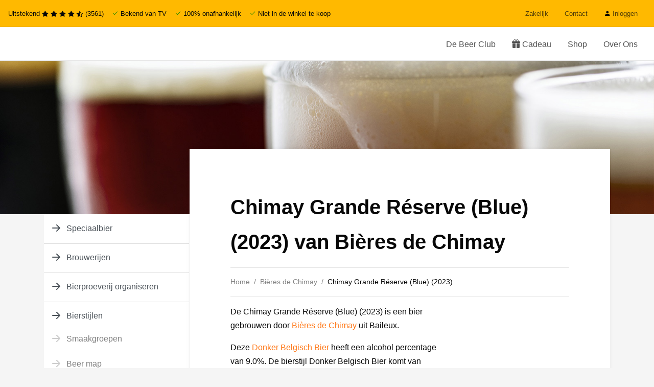

--- FILE ---
content_type: text/html;charset=utf-8
request_url: https://www.beerinabox.nl/speciaalbier/bieres-de-chimay-chimay-grande-reserve-blue-2023
body_size: 14288
content:
<!DOCTYPE html> 
<html lang="nl" class="no-js">
<head>
   
  <meta http-equiv="content-type" content="text/html;charset=UTF-8" />
  <meta name="viewport" content="width=device-width, user-scalable=no, initial-scale=1" />
  <title>Chimay Grande Réserve (Blue) (2023) van Bières de Chimay</title>
  <meta name="description" content="Alles over het speciaal bier Chimay Grande Réserve (Blue) (2023) van Bières de Chimay bij Beer in a Box" />
  <meta name="keywords" content="" />
  <meta name="MobileOptimized" content="320">
  <meta name="HandheldFriendly" content="true">
  <meta name="google-site-verification" content="2MuoBvrAVpW_77AJopngV_OwzW4D-L3EvoPCma8XRW4" />
  <meta name="facebook-domain-verification" content="wkw1msdvdnsvj50hsj61qgt20dqo7z" />
  <meta name="tradetracker-site-verification" content="02bedf5280ba0b2462dbe5b0058fbc6b615bb536" />
	 

  <!-- Google Tag Manager -->
  <script> 
		(function(w, d, s, l, i) {
			w[l] = w[l] || [];
			w[l].push({
				'gtm.start': new Date().getTime(),
				event: 'gtm.js'
			});
			var f = d.getElementsByTagName(s)[0],
				j = d.createElement(s),
				dl = l != 'dataLayer' ? '&l=' + l : '';
			j.async = true;
			j.src =
				'https://www.googletagmanager.com/gtm.js?id=' + i + dl;
			f.parentNode.insertBefore(j, f);
		})(window, document, 'script', 'dataLayer', 'GTM-P77MXB');
</script>
	<!-- End Google Tag Manager -->


      <link rel="preload" href="//s3.eu-central-1.wasabisys.com/eu-central-1-bcbd5f64e6fe46b39a57b8a4ec687397/assets/files/favicon.ico?_=ea17582a9203fe3470ad0379037317f8" as="image">
      <link rel="shortcut icon" href="//s3.eu-central-1.wasabisys.com/eu-central-1-bcbd5f64e6fe46b39a57b8a4ec687397/assets/files/favicon.ico?_=ea17582a9203fe3470ad0379037317f8">
      <link rel="icon" type="image/x-icon" href="//s3.eu-central-1.wasabisys.com/eu-central-1-bcbd5f64e6fe46b39a57b8a4ec687397/assets/files/favicon.ico?_=ea17582a9203fe3470ad0379037317f8">
      <link rel="apple-touch-icon" sizes="57x57" href="//s3.eu-central-1.wasabisys.com/eu-central-1-bcbd5f64e6fe46b39a57b8a4ec687397/assets/files/biab-apple-icon-57x57.png?_=6ac6cbc20a52a199cf60d44eb8cee171">
      <link rel="apple-touch-icon" sizes="60x60" href="//s3.eu-central-1.wasabisys.com/eu-central-1-bcbd5f64e6fe46b39a57b8a4ec687397/assets/files/biab-apple-icon-60x60.png?_=732a1828ae9036ba0d285eb40643f090">
      <link rel="apple-touch-icon" sizes="72x72" href="//s3.eu-central-1.wasabisys.com/eu-central-1-bcbd5f64e6fe46b39a57b8a4ec687397/assets/files/biab-apple-icon-72x72.png?_=5f178f53a373352f389ccfb1ef208f20">
      <link rel="apple-touch-icon" sizes="76x76" href="//s3.eu-central-1.wasabisys.com/eu-central-1-bcbd5f64e6fe46b39a57b8a4ec687397/assets/files/biab-apple-icon-76x76.png?_=b5bc7553cff6f816b5d9c8bca27c2eae">
      <link rel="apple-touch-icon" sizes="114x114" href="//s3.eu-central-1.wasabisys.com/eu-central-1-bcbd5f64e6fe46b39a57b8a4ec687397/assets/files/biab-apple-icon-114x114.png?_=b8a38fe247c2ba7abd404182a1d87ab6">
      <link rel="apple-touch-icon" sizes="120x120" href="//s3.eu-central-1.wasabisys.com/eu-central-1-bcbd5f64e6fe46b39a57b8a4ec687397/assets/files/biab-apple-icon-120x120.png?_=52c86f29743b85a91f43626c6851ca6e">
      <link rel="apple-touch-icon" sizes="144x144" href="//s3.eu-central-1.wasabisys.com/eu-central-1-bcbd5f64e6fe46b39a57b8a4ec687397/assets/files/biab-apple-icon-144x144.png?_=1cbe39ecdb71cee9c9fa1088611e1883">
      <link rel="apple-touch-icon" sizes="152x152" href="//s3.eu-central-1.wasabisys.com/eu-central-1-bcbd5f64e6fe46b39a57b8a4ec687397/assets/files/biab-apple-icon-152x152.png?_=e43deadb584c8b4f4ecf4b4f825feee9">
      <link rel="apple-touch-icon" sizes="180x180" href="//s3.eu-central-1.wasabisys.com/eu-central-1-bcbd5f64e6fe46b39a57b8a4ec687397/assets/files/biab-apple-icon-180x180.png?_=2586f7bec40f45fc8b5c895969d1a55b">
      <link rel="icon" type="image/png" sizes="192x192"  href="//s3.eu-central-1.wasabisys.com/eu-central-1-bcbd5f64e6fe46b39a57b8a4ec687397/assets/files/android-icon-192x192.png?_=4de47664ce326c360cab0646769d0c41">
      <link rel="icon" type="image/png" sizes="32x32" href="//s3.eu-central-1.wasabisys.com/eu-central-1-bcbd5f64e6fe46b39a57b8a4ec687397/assets/files/biab-favicon-32x32.png?_=055ebfd15855b3e794975f5c1a50d3d2">
      <link rel="icon" type="image/png" sizes="96x96" href="//s3.eu-central-1.wasabisys.com/eu-central-1-bcbd5f64e6fe46b39a57b8a4ec687397/assets/files/biab-favicon-96x96.png?_=17ed02e7a3ef865f264f90164c4361c8">
      <link rel="icon" type="image/png" sizes="16x16" href="//s3.eu-central-1.wasabisys.com/eu-central-1-bcbd5f64e6fe46b39a57b8a4ec687397/assets/files/biab-favicon-16x16.png?_=621fa70092d78d272f5d7e82701c3151">
      <link rel="mask-icon" href="//s3.eu-central-1.wasabisys.com/eu-central-1-bcbd5f64e6fe46b39a57b8a4ec687397/assets/files/safari-pinned-tab.svg?_=89aecf00908bee72276662ddec6b4e6c" color="#5bbad5">
      <link rel="manifest" href="//s3.eu-central-1.wasabisys.com/eu-central-1-bcbd5f64e6fe46b39a57b8a4ec687397/assets/files/manifest-2.json?_=ce420d74a1d078f4119d19392622c925">
      <meta name="msapplication-TileColor" content="#ffffff">
      <meta name="msapplication-TileImage" content="//s3.eu-central-1.wasabisys.com/eu-central-1-bcbd5f64e6fe46b39a57b8a4ec687397/assets/files/biab-ms-icon-144x144.png?_=1cbe39ecdb71cee9c9fa1088611e1883">
      <meta name="theme-color" content="#ffffff">

    
  
  <!--
  <link rel="icon" type="image/png" href="https://assets.beerinabox.nl/bcbd5f64e6fe46b39a57b8a4ec687397_assets/files/favicon.ico">
  <link rel="shortcut icon" type=image/png href="https://assets.beerinabox.nl/bcbd5f64e6fe46b39a57b8a4ec687397_assets/files/favicon.ico">
-->
  
  <link href='https://fonts.googleapis.com/css?family=Oswald' rel='stylesheet'>
                
  
<link rel="preconnect" href="https://fonts.googleapis.com">
<link rel="preconnect" href="https://fonts.gstatic.com" crossorigin>
<link href="https://fonts.googleapis.com/css2?family=Raleway:wght@200&display=swap" rel="stylesheet">
  
  <link rel="preload" href="https://use.typekit.net/aru5yfe.css" as="style" onload="this.onload=null;this.rel='stylesheet'">
<noscript><link rel="stylesheet" href="https://use.typekit.net/aru5yfe.css"></noscript>
  
  <link rel="preload" href="https://cdn.jsdelivr.net/npm/bootstrap-icons@1.4.0/font/bootstrap-icons.css" as="style" onload="this.onload=null;this.rel='stylesheet'">
<noscript><link rel="stylesheet" href="https://cdn.jsdelivr.net/npm/bootstrap-icons@1.4.0/font/bootstrap-icons.css"></noscript>

  
  
   <!-- biab-bettyblocks.css -->
  <link rel="stylesheet" href="//s3.eu-central-1.wasabisys.com/eu-central-1-bcbd5f64e6fe46b39a57b8a4ec687397/assets/01bb44fbf69d48a88c323c9434b9a314.css?_=b9d84018c0ec9a6a19054084fb3a57b5" />
  
  <!-- beerstyle.css -->
  <!-- <link rel="stylesheet" href="//s3.eu-central-1.wasabisys.com/eu-central-1-bcbd5f64e6fe46b39a57b8a4ec687397/assets/e306a5ba3c3c404eb802eebef60eeb83.css?_=efe5f51205b4e578ed3e71e085e3240e" /> -->
    <link rel="preload" href="https://assets.beerinabox.nl/bcbd5f64e6fe46b39a57b8a4ec687397_assets/e306a5ba3c3c404eb802eebef60eeb83.css" as="style" onload="this.onload=null;this.rel='stylesheet'">
<noscript><link rel="stylesheet" href="https://assets.beerinabox.nl/bcbd5f64e6fe46b39a57b8a4ec687397_assets/e306a5ba3c3c404eb802eebef60eeb83.css"></noscript>
  
  <!-- spinner.css -->
  <!-- <link rel="stylesheet" href="//s3.eu-central-1.wasabisys.com/eu-central-1-bcbd5f64e6fe46b39a57b8a4ec687397/assets/890795956a694759afcf04f3fe576140.css?_=49978da4c94d7bf2e896dc595a21161d" /> -->
   <link rel="preload" href="https://assets.beerinabox.nl/bcbd5f64e6fe46b39a57b8a4ec687397_assets/890795956a694759afcf04f3fe576140.css" as="style" onload="this.onload=null;this.rel='stylesheet'">
<noscript><link rel="stylesheet" href="https://assets.beerinabox.nl/bcbd5f64e6fe46b39a57b8a4ec687397_assets/890795956a694759afcf04f3fe576140.css"></noscript>
  
  <!-- new fonts 
  <link rel="preload" href="//s3.eu-central-1.wasabisys.com/eu-central-1-bcbd5f64e6fe46b39a57b8a4ec687397/assets/d6ababa4155347b09bb01be81dc19005.css?_=a86fb0381ff89a81686c1b763639283a" as="style" onload="this.onload=null;this.rel='stylesheet'">
<noscript><link rel="stylesheet" href="//s3.eu-central-1.wasabisys.com/eu-central-1-bcbd5f64e6fe46b39a57b8a4ec687397/assets/d6ababa4155347b09bb01be81dc19005.css?_=a86fb0381ff89a81686c1b763639283a"></noscript>
-->
  
  
  <!-- fa/packs/light.min.js -->
  	<script defer src="https://assets.beerinabox.nl/bcbd5f64e6fe46b39a57b8a4ec687397_assets/e2fc699784954d59bd16f0fc75e439d7.js"></script>
  <!-- fa/packs/regular.min.js -->
	<script defer src="https://assets.beerinabox.nl/bcbd5f64e6fe46b39a57b8a4ec687397_assets/34dae470ce8947019a2f58b9a54bf007.js"></script>
  <!-- fa/packs/solid.min.js -->
	<script defer src="https://assets.beerinabox.nl/bcbd5f64e6fe46b39a57b8a4ec687397_assets/20c4f088615b42e58662d73cff79ddc4.js"></script>
  <!-- fa/fontawesome.min.js -->
	<script defer src="https://assets.beerinabox.nl/bcbd5f64e6fe46b39a57b8a4ec687397_assets/7e9cbc962ad54a1fa964bfea16f8c34e.js"></script>
  
  <script defer src="//s3.eu-central-1.wasabisys.com/eu-central-1-bcbd5f64e6fe46b39a57b8a4ec687397/assets/6e0b9cb3d7c148ba9b8d4eeaecc34767.js?_=9a117257edc6a70c22d711b7bddc3041"></script>
  <link rel="stylesheet" href="//s3.eu-central-1.wasabisys.com/eu-central-1-bcbd5f64e6fe46b39a57b8a4ec687397/assets/d0231f17bc7d45438a562a5e0dadd6d6.css?_=6cfbb38e7a5510c2c708a61a73c6f5f2" />
  
  
  
  <!-- animate js -->
   <link rel="stylesheet" href="https://cdnjs.cloudflare.com/ajax/libs/animate.css/4.1.1/animate.min.css"
  />
  

  
  
  <!-- swipper css -->
  <!--<link rel="stylesheet" href="https://unpkg.com/swiper@6.4.11/swiper-bundle.min.css" />-->
  
  <!-- swipper js -->
  <!--<script src="https://cdnjs.cloudflare.com/ajax/libs/Swiper/6.4.11/swiper-bundle.min.js"></script>-->
  
<link rel="stylesheet" href="https://cdn.jsdelivr.net/npm/keen-slider@latest/keen-slider.min.css" />

  
  <!-- biab-2.min.js -->
   <script src="https://assets.beerinabox.nl/bcbd5f64e6fe46b39a57b8a4ec687397_assets/f6a8cf59938a4d459cad5890e9132b95.js"></script>
  <!-- subscription.js -->
  <script type="text/javascript" src="https://assets.beerinabox.nl/bcbd5f64e6fe46b39a57b8a4ec687397_assets/2238184a5e7148f0806ef3e033e9a4be.js"></script> 
<script type="application/ld+json">
  [

        {
      "@context": "http://schema.org/",
      "@type": "Organization",
      "url": "https://www.beerinabox.nl/",
      "name": "Beer in a Box",
      "legalName": "Beer in a Box BV",
      "description": "De leukste en grootste bier discovery club van Nederland",
      "logo": "https://cdn.shopify.com/s/files/1/0987/2080/files/small_logo_retina_200x@2x.png",
      "image": "https://assets.beerinabox.nl/bcbd5f64e6fe46b39a57b8a4ec687397_assets/files/uitpakfeestje-kopen.jpg",
      "contactPoint": {
        "@type": "ContactPoint",
        "contactType": "Customer service",
        "telephone": "072-0026206"
      },
      "address": {
        "@type": "PostalAddress",
        "streetAddress": "Kitmanstraat 12 ",
        "addressLocality": "Nederland",
        "postalCode": "1812PM Alkmaar ",
        "addressCountry": "NL"
      }
      ,
      "aggregateRating": {
          "@type": "AggregateRating",
          "bestRating": "5", 
          "worstRating": "1",
          "ratingValue": "4,7",
          "reviewCount": "2053",
          "url":"https://nl.trustpilot.com/review/www.beerinabox.nl"
      }
         
    },
    { 
      "@context": "http://schema.org", 
      "@type": "WebSite", 
      "url": "https://www.beerinabox.nl/", 
      "name": "Beer in a Box",
      "description": "Bij Beer in a Box bestel je de beste, nieuwste en lekkerste bieren van dit moment. Als een los bierpakket of bier abonnement voor jezelf of iemand anders.",
      "author": [
        {
          "@type": "Organization",
          "url": "https://www.beerinabox.nl/",
          "name": "Beer in a Box B.V.",
          "address": {
            "@type": "PostalAddress",
            "streetAddress": "Kitmanstraat 12",
            "addressLocality": "Alkmaar",
            "addressRegion": "NH",
            "postalCode": "1812 PM",
            "addressCountry": "NL"
          }
        }
      ]
    }
  ]
</script> 
</head>
<body class="">
  
    

<nav class="navbar navbar-stacked navbar-light d-md-none sticky-top">
    <button class="navbar-toggler nav-link mr-auto" type="button" data-toggle="collapse" data-target="#mobile-nav-sample-2" aria-controls="mobile-nav-sample-2" aria-expanded="false" aria-label="Toggle navigation">
        <span class="navbar-toggler-icon"></span> Menu
    </button>
    <a class="navbar-brand" href="/">Beer in a Box</a>
    <!--<div class="ml-auto">
        <a href="/bier/online-bestellen" class="btn btn-sm btn-primary">Bestellen</a>
    </div>-->

  
    <div class="collapse navbar-collapse" id="mobile-nav-sample-2">
            
       <ul class="navbar-nav">
            <li class="nav-item">
                <ul class="navbar-nav">
                   <li class="nav-item">
                        <a href="/" class="nav-link">Home</a>
                    </li>
                      <!--<li class="nav-item">
                        <a class="nav-link" href="/bier-adventskalender">
                          Bier Adventskalender 2025
                        </a>
                    </li>-->
                  <li class="nav-item">
                        <a href="/bier/bestellen/starten" class="nav-link">De Beer Club</a>
                    </li>
                   <li class="nav-item">
                        <a href="/bier/bestellen/start?cadeau=iemandanders" class="nav-link">
                           Cadeau</a>
                    </li>
                   <li class="nav-item">
                        <a href="https://shop.beerinabox.nl" class="nav-link">Shop</a>
                    </li>
                   <li class="nav-item">
                        <a href="/over-de-beer" class="nav-link">Over ons</a>
                    </li>
                  <li class="nav-item">
                        <a href="/relatiegeschenk" class="nav-link">Zakelijk / relatiegeschenken</a>
                    </li>
                   
                </ul>
            </li>
         <!--
         <li class="nav-item">
                <span class="nav-header">Cadeau</span>
                <ul class="navbar-nav">
                   
                  <li class="nav-item">
                        <a href="/bierpakket-cadeau" class="nav-link">Cadeau opties</a>
                    </li>
                   
                </ul>
            </li>
          <li class="nav-item">
                <span class="nav-header">Shop</span>
                <ul class="navbar-nav">
                   
                  <li class="nav-item">
                        <a href="https://shop.beerinabox.nl" class="nav-link">Losse producten</a>
                    </li>
                   
                </ul>
            </li>
          <li class="nav-item">
                <span class="nav-header">Overig</span>
                <ul class="navbar-nav">
                                 <!--<li class="nav-item">
                              <a href="/bier-adventskalender" class="nav-link">Adventskalender 2022</a>
                  </li>-->
         <!--
                  <li class="nav-item">
            <a href="/bier-aanbiedingen" class="nav-link">Bier aanbiedingen</a>
        </li>
                <li class="nav-item">
            <a href="/relatiegeschenk" class="nav-link">Zakelijk</a>
        </li>
        <li class="nav-item">
            <a href="/contact" class="nav-link">Contact</a>
        </li>
      <li class="nav-item">
        <a href="/bier/nieuw" class="nav-link">Brouwers</a>
      </li>
                   
                </ul>
            </li>   
-->
     
           
            <li class="nav-item">
              
                <form method="POST" action="/login">
                    <span class="nav-header mb-2">Inloggen</span>
                    <div class="form-group">
                        <label for="email" class="sr-only">Email</label>
                        <input type="text" name="email" class="form-control form-control-sm" id="email" placeholder="email">
                    </div>
                    <div class="form-group">
                        <label for="password" class="sr-only">Wachtwoord</label>
                        <input type="password" name="password" class="form-control form-control-sm" id="password" placeholder="Wachtwoord">
                        <small class="form-text text-right"><a href="/lost-password" class="text-muted" tabindex="-1">Wachtwoord vergeten?</a></small>
                    </div>
                    <div class="form-group">
                        <button type="submit" class="btn btn-sm btn-block btn-dark">Inloggen</button>
                        <small class="form-text text-right"><a href="/register" class="text-muted" tabindex="-1">Account aanmaken</a></small>

                    </div>
                </form>
              
            </li>
        </ul>
  </div>
</nav>

<!-- desktop menu -->
 <nav class="navbar navbar-expand navbar-light" style="background-color: #ffb900;">
	<div class="">
      <ul class="navbar-nav small d-flex">
      <li class="nav-item d-none d-md-block">Uitstekend 
        <i class="bi bi-star-fill"></i>
            <i class="bi bi-star-fill"></i>
            <i class="bi bi-star-fill"></i>
            <i class="bi bi-star-fill"></i>
            <i class="bi bi-star-half"></i> (3561)
		</li>
      <li class="nav-item pl-3"><i class="bi bi-check2" style="color: green;"></i> Bekend van TV</li>
       <li class="nav-item pl-3"><i class="bi bi-check2" style="color: green;"></i> 100% onafhankelijk</li>
       <li class="nav-item pl-3 d-none d-lg-block"><i class="bi bi-check2" style="color: green;"></i> Niet in de winkel te koop</li>       
   </ul>
   </div>
    <ul class="navbar-nav d-flex ml-auto">
        <li class="nav-item small d-none d-md-block">
            <a href="/relatiegeschenk" class="nav-link">Zakelijk</a>
        </li>
      <li class="nav-item small d-none d-md-block">
            <a href="/contact" class="nav-link">Contact</a>
        </li>
      
       <li class="nav-item small d-none d-md-block">
            <a href="/login" class="nav-link"><i class="bi bi-person-fill" style="color: #000;"></i> Inloggen</a>
        </li>
      
      

     
    </ul>
  </nav>

<nav class="navbar navbar-light navbar-expand-md d-none d-md-flex sticky-top">
  <a class="navbar-brand" href="/">Beer in a Box</a>
    <button class="navbar-toggler" type="button" data-toggle="collapse" data-target="#navbarSupportedContent" aria-controls="navbarSupportedContent" aria-expanded="false" aria-label="Toggle navigation">
        <span class="navbar-toggler-icon"></span>
    </button>
    <div class="collapse navbar-collapse" id="navbarSupportedContent">
        <ul class="navbar-nav ml-auto">
        <!--  <li class="nav-item">
              <a class="nav-link" href="/bier-adventskalender">
                Bier Adventskalender 2025
              </a>
          </li>-->
          <li class="nav-item">
            <a class="nav-link" href="/bier/bestellen/starten">De Beer Club</a>
          </li>
      
             <li class="nav-item">
            <a class="nav-link" href="/bier/bestellen/start?cadeau=iemandanders">
              <i class="bi bi-gift-fill"></i>
              Cadeau</a>
          </li> 
          
           <li class="nav-item">
              <a href="https://shop.beerinabox.nl" class="nav-link">Shop</a>
          </li>
          
          <li class="nav-item ml-auto">
            <a class="nav-link" href="/over-de-beer">Over Ons</a>
          </li> 
          
        </ul>
        
    </div>
</nav>


 

<section class="hero sample-hero-01">
    <div class="hero-background-wrapper hero-background-wrapper-small"></div>
    <div class="container"></div><!-- for negative margin bottom -->
    <style>
        .sample-hero-01 .hero-background-wrapper {
             background-image: url('//s3.eu-central-1.wasabisys.com/eu-central-1-bcbd5f64e6fe46b39a57b8a4ec687397/assets/files/bier-background.jpg?_=abdeb4ab7afb8c233ae90ca8b9808ba5');
        }
     
    </style>
</section> 

<section class="container-lg">
    <div class="row">
        <div class="d-none d-md-flex col-md-4 col-lg-3 justify-content-between pr-0">
            

        <aside class="content-sidebar pl-0 pr-0 pb-0 w-100">
          <nav role="navigation" style="position:sticky; top:32px; border-top-left-radius:8px; border-bottom-left-radius:8px; margin-right:-15px;" class="bg-white my-5">
                    <div class="list-group">
                       <a class="list-group-item list-group-item-action pl-2" href="/speciaalbier"> 
                            <svg width="32px" height="32px" viewBox="0 0 16 16" class="bi bi-arrow-right-short" fill="currentColor" xmlns="http://www.w3.org/2000/svg">
                                <path fill-rule="evenodd" d="M4 8a.5.5 0 0 1 .5-.5h5.793L8.146 5.354a.5.5 0 1 1 .708-.708l3 3a.5.5 0 0 1 0 .708l-3 3a.5.5 0 0 1-.708-.708L10.293 8.5H4.5A.5.5 0 0 1 4 8z"/>
                            </svg>
                            Speciaalbier
                        </a>
                      
                      <a class="list-group-item list-group-item-action pl-2" href="/brouwerij"> 
                            <svg width="32px" height="32px" viewBox="0 0 16 16" class="bi bi-arrow-right-short" fill="currentColor" xmlns="http://www.w3.org/2000/svg">
                                <path fill-rule="evenodd" d="M4 8a.5.5 0 0 1 .5-.5h5.793L8.146 5.354a.5.5 0 1 1 .708-.708l3 3a.5.5 0 0 1 0 .708l-3 3a.5.5 0 0 1-.708-.708L10.293 8.5H4.5A.5.5 0 0 1 4 8z"/>
                            </svg>
                            Brouwerijen
                        </a>
                       <a class="list-group-item list-group-item-action pl-2" style="border-bottom-right-radius:0;" href="/bierproeverij">
                            <svg width="32px" height="32px" viewBox="0 0 16 16" class="bi bi-arrow-right-short" fill="currentColor" xmlns="http://www.w3.org/2000/svg">
                                <path fill-rule="evenodd" d="M4 8a.5.5 0 0 1 .5-.5h5.793L8.146 5.354a.5.5 0 1 1 .708-.708l3 3a.5.5 0 0 1 0 .708l-3 3a.5.5 0 0 1-.708-.708L10.293 8.5H4.5A.5.5 0 0 1 4 8z"/>
                            </svg>
                            Bierproeverij organiseren
                        </a>
                           <a class="list-group-item list-group-item-action pl-2" style="border-bottom-right-radius:0;" href="/bierstijlen">
                            <svg width="32px" height="32px" viewBox="0 0 16 16" class="bi bi-arrow-right-short" fill="currentColor" xmlns="http://www.w3.org/2000/svg">
                                <path fill-rule="evenodd" d="M4 8a.5.5 0 0 1 .5-.5h5.793L8.146 5.354a.5.5 0 1 1 .708-.708l3 3a.5.5 0 0 1 0 .708l-3 3a.5.5 0 0 1-.708-.708L10.293 8.5H4.5A.5.5 0 0 1 4 8z"/>
                            </svg>
                            Bierstijlen
                        </a>
                     
                      
                      <div class="list-group">
                          <a class="list-group-item list-group-item-action pl-2" href="/smaken">
                              <svg width="32px" height="32px" viewBox="0 0 16 16" class="bi bi-arrow-right-short" fill="currentColor" xmlns="http://www.w3.org/2000/svg">
                                  <path fill-rule="evenodd" d="M4 8a.5.5 0 0 1 .5-.5h5.793L8.146 5.354a.5.5 0 1 1 .708-.708l3 3a.5.5 0 0 1 0 .708l-3 3a.5.5 0 0 1-.708-.708L10.293 8.5H4.5A.5.5 0 0 1 4 8z"/>
                              </svg>
                              Smaakgroepen
                          </a>
                          <a class="list-group-item list-group-item-action pl-2" style="border-bottom-right-radius:0;" href="/bierstijlen/beer-map">
                              <svg width="32px" height="32px" viewBox="0 0 16 16" class="bi bi-arrow-right-short" fill="currentColor" xmlns="http://www.w3.org/2000/svg">
                                  <path fill-rule="evenodd" d="M4 8a.5.5 0 0 1 .5-.5h5.793L8.146 5.354a.5.5 0 1 1 .708-.708l3 3a.5.5 0 0 1 0 .708l-3 3a.5.5 0 0 1-.708-.708L10.293 8.5H4.5A.5.5 0 0 1 4 8z"/>
                              </svg>
                              Beer map
                          </a>
                      </div>
                      
                       <a class="list-group-item list-group-item-action pl-2" style="border-bottom-right-radius:0;" href="/bier-glazen">
                            <svg width="32px" height="32px" viewBox="0 0 16 16" class="bi bi-arrow-right-short" fill="currentColor" xmlns="http://www.w3.org/2000/svg">
                                <path fill-rule="evenodd" d="M4 8a.5.5 0 0 1 .5-.5h5.793L8.146 5.354a.5.5 0 1 1 .708-.708l3 3a.5.5 0 0 1 0 .708l-3 3a.5.5 0 0 1-.708-.708L10.293 8.5H4.5A.5.5 0 0 1 4 8z"/>
                            </svg>
                            Bier glazen
                        </a>
                        <a class="list-group-item list-group-item-action pl-2 active"  href="/bier">
                            <svg width="32px" height="32px" viewBox="0 0 16 16" class="bi bi-arrow-right-short" fill="currentColor" xmlns="http://www.w3.org/2000/svg">
                                <path fill-rule="evenodd" d="M4 8a.5.5 0 0 1 .5-.5h5.793L8.146 5.354a.5.5 0 1 1 .708-.708l3 3a.5.5 0 0 1 0 .708l-3 3a.5.5 0 0 1-.708-.708L10.293 8.5H4.5A.5.5 0 0 1 4 8z"/>
                            </svg>
                            Bieren
                        </a>
          </div>
                </nav>
                        </aside>
 
          
      </div>
      
      <div class="col-md-8 col-lg-9 main">
        
        
               <nav class="navbar navbar-stacked navbar-light d-md-none">
              <button class="navbar-toggler nav-link mr-auto" type="button" data-toggle="collapse" data-target="#mobile-nav-sample-1" aria-controls="mobile-nav-sample-" aria-expanded="false" aria-label="Toggle navigation">
              <span class="navbar-toggler-icon"></span> Navigatie
              </button>
              <div class="collapse navbar-collapse" id="mobile-nav-sample-1">
              
              <div class="list-group">
                <a class="list-group-item list-group-item-action pl-2" href="/speciaalbier"> 
                            <svg width="32px" height="32px" viewBox="0 0 16 16" class="bi bi-arrow-right-short" fill="currentColor" xmlns="http://www.w3.org/2000/svg">
                                <path fill-rule="evenodd" d="M4 8a.5.5 0 0 1 .5-.5h5.793L8.146 5.354a.5.5 0 1 1 .708-.708l3 3a.5.5 0 0 1 0 .708l-3 3a.5.5 0 0 1-.708-.708L10.293 8.5H4.5A.5.5 0 0 1 4 8z"/>
                            </svg>
                            Speciaalbier
                        </a>
                
                   <a class="list-group-item list-group-item-action pl-2" href="/brouwerij"> 
                            <svg width="32px" height="32px" viewBox="0 0 16 16" class="bi bi-arrow-right-short" fill="currentColor" xmlns="http://www.w3.org/2000/svg">
                                <path fill-rule="evenodd" d="M4 8a.5.5 0 0 1 .5-.5h5.793L8.146 5.354a.5.5 0 1 1 .708-.708l3 3a.5.5 0 0 1 0 .708l-3 3a.5.5 0 0 1-.708-.708L10.293 8.5H4.5A.5.5 0 0 1 4 8z"/>
                            </svg>
                            Brouwerijen
                        </a>
                        <a class="list-group-item list-group-item-action pl-2" style="border-bottom-right-radius:0;" href="/bierproeverij">
                            <svg width="32px" height="32px" viewBox="0 0 16 16" class="bi bi-arrow-right-short" fill="currentColor" xmlns="http://www.w3.org/2000/svg">
                                <path fill-rule="evenodd" d="M4 8a.5.5 0 0 1 .5-.5h5.793L8.146 5.354a.5.5 0 1 1 .708-.708l3 3a.5.5 0 0 1 0 .708l-3 3a.5.5 0 0 1-.708-.708L10.293 8.5H4.5A.5.5 0 0 1 4 8z"/>
                            </svg>
                            Bierproeverij organiseren
                        </a>
                           <a class="list-group-item list-group-item-action pl-2" style="border-bottom-right-radius:0;" href="/bierstijlen">
                            <svg width="32px" height="32px" viewBox="0 0 16 16" class="bi bi-arrow-right-short" fill="currentColor" xmlns="http://www.w3.org/2000/svg">
                                <path fill-rule="evenodd" d="M4 8a.5.5 0 0 1 .5-.5h5.793L8.146 5.354a.5.5 0 1 1 .708-.708l3 3a.5.5 0 0 1 0 .708l-3 3a.5.5 0 0 1-.708-.708L10.293 8.5H4.5A.5.5 0 0 1 4 8z"/>
                            </svg>
                            Bierstijlen
                        </a>
                     
                      <div class="list-group">
                          <a class="list-group-item list-group-item-action pl-2" href="/smaken">
                              <svg width="32px" height="32px" viewBox="0 0 16 16" class="bi bi-arrow-right-short" fill="currentColor" xmlns="http://www.w3.org/2000/svg">
                                  <path fill-rule="evenodd" d="M4 8a.5.5 0 0 1 .5-.5h5.793L8.146 5.354a.5.5 0 1 1 .708-.708l3 3a.5.5 0 0 1 0 .708l-3 3a.5.5 0 0 1-.708-.708L10.293 8.5H4.5A.5.5 0 0 1 4 8z"/>
                              </svg>
                              Smaakgroepen
                          </a>
                          <a class="list-group-item list-group-item-action pl-2" style="border-bottom-right-radius:0;" href="/bierstijlen/beer-map">
                              <svg width="32px" height="32px" viewBox="0 0 16 16" class="bi bi-arrow-right-short" fill="currentColor" xmlns="http://www.w3.org/2000/svg">
                                  <path fill-rule="evenodd" d="M4 8a.5.5 0 0 1 .5-.5h5.793L8.146 5.354a.5.5 0 1 1 .708-.708l3 3a.5.5 0 0 1 0 .708l-3 3a.5.5 0 0 1-.708-.708L10.293 8.5H4.5A.5.5 0 0 1 4 8z"/>
                              </svg>
                              Beer map
                          </a>
                      </div>
                      
                       <a class="list-group-item list-group-item-action pl-2" style="border-bottom-right-radius:0;" href="/bier-glazen">
                            <svg width="32px" height="32px" viewBox="0 0 16 16" class="bi bi-arrow-right-short" fill="currentColor" xmlns="http://www.w3.org/2000/svg">
                                <path fill-rule="evenodd" d="M4 8a.5.5 0 0 1 .5-.5h5.793L8.146 5.354a.5.5 0 1 1 .708-.708l3 3a.5.5 0 0 1 0 .708l-3 3a.5.5 0 0 1-.708-.708L10.293 8.5H4.5A.5.5 0 0 1 4 8z"/>
                            </svg>
                            Bier glazen
                        </a>
                        <a class="list-group-item list-group-item-action pl-2 active"  href="/bier">
                            <svg width="32px" height="32px" viewBox="0 0 16 16" class="bi bi-arrow-right-short" fill="currentColor" xmlns="http://www.w3.org/2000/svg">
                                <path fill-rule="evenodd" d="M4 8a.5.5 0 0 1 .5-.5h5.793L8.146 5.354a.5.5 0 1 1 .708-.708l3 3a.5.5 0 0 1 0 .708l-3 3a.5.5 0 0 1-.708-.708L10.293 8.5H4.5A.5.5 0 0 1 4 8z"/>
                            </svg>
                            Bieren
                        </a>
                    </div>
                 </div>
          </nav>
        
        <main class="content-page">
          
          
<style>
 .dont-break-out {
  overflow-wrap: break-word;
  word-wrap: break-word;
  -ms-word-break: break-all;
  word-break: break-all;
  word-break: break-word;
  -ms-hyphens: auto;
  -moz-hyphens: auto;
  -webkit-hyphens: auto;
  hyphens: auto;

}
  </style>
          
          <style>
  
  .badgee {
    margin: 0;
    padding: 0;
    color: white;
    padding: 10px 10px;
    font-size: 15px;
    text-align: center;
    line-height: normal;
    text-transform: uppercase;
    background: #ed1b24;
}
  
  .top-right {
    position: absolute;
    top: 0;
    right: 0;
    -ms-transform: translateX(30%) translateY(0%) rotate(45deg);
    -webkit-transform: translateX(30%) translateY(0%) rotate(45deg);
    transform: translateX(30%) translateY(0%) rotate(45deg);
    -ms-transform-origin: top left;
    -webkit-transform-origin: top left;
    transform-origin: top left;
}
  
  .badgee-overlay {
    position: absolute;
    left: 0%;
    top: 0px;
    width: 100%;
    height: 100%;
    overflow: hidden;
    pointer-events: none;
    z-index: 100;
    -webkit-transition: width 1s ease, height 1s ease;
    -moz-transition: width 1s ease, height 1s ease;
    -o-transition: width 1s ease, height 1s ease;
    transition: width 0.4s ease, height 0.4s ease
}
  
  .badgee.red {
    background: #ed1b24;
}
  .badgee::before, .badgee::after {
    content: '';
    position: absolute;
    top: 0;
    margin: 0 -1px;
    width: 100%;
    height: 100%;
    background: inherit;
    min-width: 55px
}

.badgee::before {
    right: 100%
}

.badgee::after {
    left: 100%
}
  
</style>
                <h1 class="dont-break-out">Chimay Grande Réserve (Blue) (2023) van Bières de Chimay</h1>
          
          <hr>
          <nav aria-label="breadcrumb">
                    <ol class="breadcrumb">
                        <li class="breadcrumb-item"><a href="/">Home</a></li>
                      <li class="breadcrumb-item"><a href="/brouwerij/482/bieres-de-chimay-baileux">Bières de Chimay</a></li>
                      <li class="breadcrumb-item">Chimay Grande Réserve (Blue) (2023)</li>
                    </ol>
                </nav>
          <hr> 
         
          <div class="row">
            <div class="col-md-8">
              <p>De Chimay Grande Réserve (Blue) (2023) is een bier gebrouwen door <a href="/brouwerij/482/bieres-de-chimay-baileux">Bières de Chimay</a> uit Baileux. 
              <p>Deze <a href="/bierstijlen/donker-belgisch-bier/354">Donker Belgisch Bier</a> heeft een alcohol percentage van 9.0%. De bierstijl Donker Belgisch Bier komt van oorsprong uit <a href="/bierstijlen/beer-map/belgie">België</a>.</p>
            </div>
            <div class="col-md-4">
              
            </div>
          </div>
       
       
          
          <div class="flavour-scale">
                  <span class="flavour-scale-item flavour-1 "></span>
                  <span class="flavour-scale-item flavour-2 "></span>
                  <span class="flavour-scale-item flavour-3 "></span>
                  <span class="flavour-scale-item flavour-4 "></span>
                  <span class="flavour-scale-item flavour-5 active"></span>
                  <span class="flavour-scale-item flavour-6 "></span>
                  <span class="flavour-scale-item flavour-7 "></span>
                  <span class="flavour-scale-item flavour-8 "></span>
                  <span class="flavour-scale-item flavour-9 "></span>
              </div>
          

				 <table class="table table-striped mt-5">
         <thead>
            <tr>
              <th colspan="2">Over de Chimay Grande Réserve (Blue) (2023)</th></tr>
                   </thead>
              <tbody>
         <tr>
               <td>Brouwer</td>
               <td><a href="/brouwerij/482/bieres-de-chimay-baileux">Bières de Chimay</a></td>
                </tr>
                <tr>
               <td>Bierstijl</td>
               <td><a href="/bierstijlen/donker-belgisch-bier/354">Donker Belgisch Bier</a></td>
                </tr>
                <tr>
               <td>Alcohol</td> 
               <td>9.0%</td>
                </tr>
                
                <tr>
               <td>Herkomst</td>
               <td>Baileux</td>
                </tr>
                  
                   </tbody>
              </table>
          
           <div class="row text-center mt-5 mb-5">
								<div class="col-6">
              						<a href="" class="disabled btn btn-light">Uitverkocht</a>
                            	</div> 
                          <div class="col-6">   
                              <a href="/bier/bestellen/start" class="btn btn-secondary">Probeer de Beer Club</a> 
                            </div>
          </div> 
          <p>Bij Beer in a Box ontdek je de mooiste bieren van de beste brouwers, zoals deze Chimay Grande Réserve (Blue) (2023) van <a href="/brouwerij/482/bieres-de-chimay-baileux">Bières de Chimay</a>.</p>
          
      
        
          <hr>
                                <div class="break-out bg-white p-5">


    

<style>
.bottlecap-badge {
  position: absolute;
  top: 10px;
  right: 10px;
  width: 150px;
  height: 150px;
  background: #f8d21f;
  color: #000;
  font-weight: 800;
  font-size: 0.85rem;
  border-radius: 50%;
  text-align: center;
  text-transform: uppercase;
  box-shadow: 0 4px 8px rgba(0, 0, 0, 0.3);
  transform: rotate(-10deg);
  z-index: 10;
  border: 6px dashed #fff;
  display: flex;
  align-items: center;
  justify-content: center;
  padding: 10px;
  text-shadow: 0 1px 0 rgba(255,255,255,0.4);
}
.image-wrapper {
  position: relative;
  display: inline-block;
}
</style>

	<div class="row m-0 p-0 text-center justify-content-center">
            

      	<div class="col-md-6 text-center">
        
        <div class="image-wrapper">
          <span class="bottlecap-badge">Probeer<br>vanaf €27,50</span>
          <img src="//s3.eu-central-1.wasabisys.com/eu-central-1-bcbd5f64e6fe46b39a57b8a4ec687397/assets/files/bier-club-box.jpg?_=eeed52a813f06989443ff177ce021562" class="img-fluid rounded">
        </div>
           
      </div>
      <div class="col-md-6 text-left">
      
        <div class="text-left">
        <h1>De #1 Bier Abonnement</h1> 

<div class="mt-5 text-left">   
        <p><strong>Uitstekend</strong> 
      <i class="bi bi-star-fill"></i>
      <i class="bi bi-star-fill"></i>
      <i class="bi bi-star-fill"></i>
      <i class="bi bi-star-fill"></i>
      <i class="bi bi-star-half"></i>
        (3561) <a href="/ervaringen">Lees beoordelingen</a></p> 
      </div> 

          <hr>
        <p>
        <svg xmlns="http://www.w3.org/2000/svg" width="30" height="30" fill="green" class="bi bi-check-lg" viewBox="0 0 16 16">
                <path d="M12.736 3.97a.733.733 0 0 1 1.047 0c.286.289.29.756.01 1.05L7.88 12.01a.733.733 0 0 1-1.065.02L3.217 8.384a.757.757 0 0 1 0-1.06.733.733 0 0 1 1.047 0l3.052 3.093 5.4-6.425z"/>
          </svg> Waanzinnig lekker speciaalbier thuisbezorgd</p>
  
        <p><svg xmlns="http://www.w3.org/2000/svg" width="30" height="30" fill="green" class="bi bi-check-lg" viewBox="0 0 16 16">
                <path d="M12.736 3.97a.733.733 0 0 1 1.047 0c.286.289.29.756.01 1.05L7.88 12.01a.733.733 0 0 1-1.065.02L3.217 8.384a.757.757 0 0 1 0-1.06.733.733 0 0 1 1.047 0l3.052 3.093 5.4-6.425z"/>
          </svg> Nooit twee keer hetzelfde bier</p>
        <p><svg xmlns="http://www.w3.org/2000/svg" width="30" height="30" fill="green" class="bi bi-check-lg" viewBox="0 0 16 16">
                <path d="M12.736 3.97a.733.733 0 0 1 1.047 0c.286.289.29.756.01 1.05L7.88 12.01a.733.733 0 0 1-1.065.02L3.217 8.384a.757.757 0 0 1 0-1.06.733.733 0 0 1 1.047 0l3.052 3.093 5.4-6.425z"/>
          </svg> Geen gezeik. Per direct te pauzeren of opzegbaar</p>
        </div>
          <div class="mt-5">
                  <p><a href="/bier/bestellen/start" class="btn btn-primary btn-lg px-4 me-md-2 mb-3 mr-3">Probeer de Beer</a> 
                    
                    <a href="/bierabonnement" class="">Lees meer over de Bier Club</a></p>
            
              </div>
      </div>
</div>



    

    </div>
  <hr>
          
           
              
          
           
         <div class="break-out alert-notification alert alert-light">
            <div class="col-md-12 p-5">
              <h4 class="display">Bières de Chimay - Baileux</h4>
             
              <p>Bekijk de website van de brouwerij: <a href="http://www.chimay.com" rel="nofollow">http://www.chimay.com</a></p>
                
              <ul class="nav">
                         
                        <li class="nav-item bg-primary mr-1"><a rel="nofollow" href="https://www.twitter.com/espacechimay" class="nav-link"><span class="icon-social icon-twitter">Twitter</span></a></li>   
							                        
							
                         <li class="nav-item bg-primary mr-1"><a rel="nofollow" href="https://www.facebook.com/chimay/" class="nav-link"><span class="icon-social icon-facebook">Facebook</span></a></li>   
							
                         
                        <li class="nav-item bg-primary"><a rel="nofollow" href="https://www.instagram.com/bieresdechimay" class="nav-link"><span class="icon-social icon-instagram">Instagram</span></a></li>    
                        
                  </ul>
           </div>
        </div>
        
               
          
          
        <div class="break-out bg-light">
                    <div class="row p-5 align-items-center">
					    <div class="col-md-6">
                          <h3 class="display mb-0"><a href="/bierstijlen/donker-belgisch-bier/354/">Donker Belgisch Bier</a></h3>
						<p class="small muted">Donkergekleurd, hoog alcohol</p>

                          <p>Een bovengistend, zwaar, donker volmoutig biertype met een complexe, zwaar alcoholwarmende smaak. Het is een soort zware versie van een dubbel abdij/trappist type bier. <a href="/bierstijlen/donker-belgisch-bier/354/">Lees meer</a></p>
                          
                      </div>
                      <div class="col-md-6 p-0 m-0">
                        	<canvas id="radarChart"></canvas>
                        
                        
                
                      </div>
 			         </div>
                  <div class="row p-5 align-items-center">
                      <div class="col">
          			<div class="specs link-text">
                            <div class="spec spec-type">
                               <i class="bi bi-diagram-3-fill"></i><span class="spec-label sr-only"><a href="#">Type</a></span>
                                <span class="spec-value"><a href="/bierstijlen/categorie/abdijbier">Abdijbier</a></span>
                            </div>

                            <div class="spec spec-alcohol">
                                <i class="bi bi-speedometer"></i><span class="spec-label sr-only">Alcohol</span>
                                <span class="spec-value">11 <i class="bi bi-percent"></i></span>
                            </div>

                            <div class="spec spec-origin">
                                <i class="bi bi-palette-fill"></i><span class="spec-label sr-only">Kleur</span>
                                <span class="spec-value">52</span>
                            </div>

                            <div class="spec spec-origin">
                               <i class="bi bi-globe2"></i><span class="spec-label sr-only">Herkomst</span>
                                <span class="spec-value"><a href="/bierstijlen/beer-map/belgie">België</a></span>
                            </div>
                          </div></div>
                      
                      
                    </div><!-- /row -->
                </div>
            
              
		
          
          
          
          <h4 class="display mt-5">Andere bieren van Bières de Chimay</h4>
				 <table class="table table-striped">
                  <thead>
                    <tr>
                        <th scope="col pl-4">Bier</th>
                        <th scope="col">Stijl</th>
                    </tr>
                  </thead>
              <tbody>
                  
            

                  <tr>
                    <td><a href="/speciaalbier/bieres-de-chimay-chimay-blue-bleue-blauw-grande-reserve"><p class="dont-break-out">Chimay Grande Réserve (Blue)</p></a></td>
                     
                       <td><a href="/bierstijlen//donker-belgisch-bier/354"><p class="dont-break-out">Donker Belgisch Bier</p></a></td>
                    
                    
                </tr>

            

                  <tr>
                    <td><a href="/speciaalbier/bieres-de-chimay-chimay-triple-tripel-cinq-cents"><p class="dont-break-out">Chimay Cinq Cents (White)</p></a></td>
                     
                       <td><a href="/bierstijlen//tripel/87"><p class="dont-break-out">Tripel</p></a></td>
                    
                    
                </tr>

            

                  <tr>
                    <td><a href="/speciaalbier/bieres-de-chimay-chimay-red-rouge-rood-premiere"><p class="dont-break-out">Chimay Première (Red)</p></a></td>
                     
                       <td><a href="/bierstijlen//dubbel/378"><p class="dont-break-out">Dubbel</p></a></td>
                    
                    
                </tr>

            

                  <tr>
                    <td><a href="/speciaalbier/bieres-de-chimay-chimay-gold-doree-goud"><p class="dont-break-out">Chimay Dorée (Gold)</p></a></td>
                     
                    <td></td>
                       
                    
                </tr>

            

                  <tr>
                    <td><a href="/speciaalbier/bieres-de-chimay-chimay-150-green"><p class="dont-break-out">Chimay 150 (Green)</p></a></td>
                     
                       <td><a href="/bierstijlen//lichtgekleurd-belgisch-bier/255"><p class="dont-break-out">Lichtgekleurd Belgisch Bier</p></a></td>
                    
                    
                </tr>

            

                  <tr>
                    <td><a href="/speciaalbier/bieres-de-chimay-chimay-blue-bleue-blauw-grande-reserve-2018"><p class="dont-break-out">Chimay Grande Réserve (Blue) (2018)</p></a></td>
                     
                       <td><a href="/bierstijlen//donker-belgisch-bier/354"><p class="dont-break-out">Donker Belgisch Bier</p></a></td>
                    
                    
                </tr>

            

                  <tr>
                    <td><a href="/speciaalbier/bieres-de-chimay-chimay-blue-bleue-blauw-grand-reserve-2020"><p class="dont-break-out">Chimay Grande Réserve (Blue) (2020)</p></a></td>
                     
                       <td><a href="/bierstijlen//donker-belgisch-bier/354"><p class="dont-break-out">Donker Belgisch Bier</p></a></td>
                    
                    
                </tr>

            

                  <tr>
                    <td><a href="/speciaalbier/bieres-de-chimay-chimay-bleue-grande-reserve-2017"><p class="dont-break-out">Chimay Grande Réserve (Blue) (2017)</p></a></td>
                     
                       <td><a href="/bierstijlen//donker-belgisch-bier/354"><p class="dont-break-out">Donker Belgisch Bier</p></a></td>
                    
                    
                </tr>

            

                  <tr>
                    <td><a href="/speciaalbier/bieres-de-chimay-abbaye-notre-dame-de-scourmont-chimay-bleue-grande-reserve-2016"><p class="dont-break-out">Chimay Grande Réserve (Blue) (2016)</p></a></td>
                     
                       <td><a href="/bierstijlen//donker-belgisch-bier/354"><p class="dont-break-out">Donker Belgisch Bier</p></a></td>
                    
                    
                </tr>

            

                  <tr>
                    <td><a href="/speciaalbier/bieres-de-chimay-chimay-blue-bleue-blauw-grande-reserve-2019"><p class="dont-break-out">Chimay Grande Réserve (Blue) (2019)</p></a></td>
                     
                       <td><a href="/bierstijlen//donker-belgisch-bier/354"><p class="dont-break-out">Donker Belgisch Bier</p></a></td>
                    
                    
                </tr>

            

                  <tr>
                    <td><a href="/speciaalbier/bieres-de-chimay-chimay-grande-reserve-blue-2021"><p class="dont-break-out">Chimay Grande Réserve (Blue) (2021)</p></a></td>
                     
                       <td><a href="/bierstijlen//donker-belgisch-bier/354"><p class="dont-break-out">Donker Belgisch Bier</p></a></td>
                    
                    
                </tr>

            

                  <tr>
                    <td><a href="/speciaalbier/bieres-de-chimay-abbaye-notre-dame-de-scourmont-chimay-bleue-grande-reserve-2015"><p class="dont-break-out">Chimay Grande Réserve (Blue) (2015)</p></a></td>
                     
                       <td><a href="/bierstijlen//donker-belgisch-bier/354"><p class="dont-break-out">Donker Belgisch Bier</p></a></td>
                    
                    
                </tr>

            

                  <tr>
                    <td><a href="/speciaalbier/bieres-de-chimay-abbaye-notre-dame-de-scourmont-chimay-bleue-grande-reserve-2014"><p class="dont-break-out">Chimay Grande Réserve (Blue) (2014)</p></a></td>
                     
                       <td><a href="/bierstijlen//donker-belgisch-bier/354"><p class="dont-break-out">Donker Belgisch Bier</p></a></td>
                    
                    
                </tr>

            

                  <tr>
                    <td><a href="/speciaalbier/bieres-de-chimay-chimay-grande-reserve-blue-2022"><p class="dont-break-out">Chimay Grande Réserve (Blue) (2022)</p></a></td>
                     
                       <td><a href="/bierstijlen//donker-belgisch-bier/354"><p class="dont-break-out">Donker Belgisch Bier</p></a></td>
                    
                    
                </tr>

            

                  <tr>
                    <td><a href="/speciaalbier/bieres-de-chimay-chimay-grande-reserve-blue-2024"><p class="dont-break-out">Chimay Grande Réserve (Blue) (2024)</p></a></td>
                     
                       <td><a href="/bierstijlen//donker-belgisch-bier/354"><p class="dont-break-out">Donker Belgisch Bier</p></a></td>
                    
                    
                </tr>

            

                  <tr>
                    <td><a href="/speciaalbier/bieres-de-chimay-abbaye-notre-dame-de-scourmont-chimay-speciale-cent-cinquante"><p class="dont-break-out">Chimay Spéciale Cent Cinquante</p></a></td>
                     
                       <td><a href="/bierstijlen//lichtgekleurd-belgisch-bier/255"><p class="dont-break-out">Lichtgekleurd Belgisch Bier</p></a></td>
                    
                    
                </tr>

            

                  <tr>
                    <td><a href="/speciaalbier/bieres-de-chimay-chimay-grande-reserve-fermentee-en-barriques-chene-francais-chene-americain-whisky-02-2018"><p class="dont-break-out">Chimay Grande Réserve Fermentée en Barriques - Chêne Français, Chêne Américain, Whisky (02/2018)</p></a></td>
                     
                       <td><a href="/bierstijlen//donker-belgisch-bier/354"><p class="dont-break-out">Donker Belgisch Bier</p></a></td>
                    
                    
                </tr>

            

                  <tr>
                    <td><a href="/speciaalbier/bieres-de-chimay-chimay-grande-reserve-fermentee-en-barriques-chene-francais-chene-americain-02-2019"><p class="dont-break-out">Chimay Grande Réserve Fermentée en Barriques - Chêne Français, Chêne Américain (02/2019)</p></a></td>
                     
                       <td><a href="/bierstijlen//donker-belgisch-bier/354"><p class="dont-break-out">Donker Belgisch Bier</p></a></td>
                    
                    
                </tr>

            

                  <tr>
                    <td><a href="/speciaalbier/bieres-de-chimay-abbaye-notre-dame-de-scourmont-chimay-bleue-grande-reserve-2012"><p class="dont-break-out">Chimay Grande Réserve (Blue) (2012)</p></a></td>
                     
                       <td><a href="/bierstijlen//donker-belgisch-bier/354"><p class="dont-break-out">Donker Belgisch Bier</p></a></td>
                    
                    
                </tr>

            

                  <tr>
                    <td><a href="/speciaalbier/bieres-de-chimay-chimay-cinq-cents-white-2021"><p class="dont-break-out">Chimay Cinq Cents (White) (2021)</p></a></td>
                     
                       <td><a href="/bierstijlen//tripel/87"><p class="dont-break-out">Tripel</p></a></td>
                    
                    
                </tr>

            

                  <tr>
                    <td><a href="/speciaalbier/bieres-de-chimay-chimay-grande-reserve-fermentee-en-barriques-whisky-2022"><p class="dont-break-out">Chimay Grande Réserve Fermentée en Barriques - Chêne Français, Chêne Américain, Whisky (02/2022)</p></a></td>
                     
                       <td><a href="/bierstijlen//donker-belgisch-bier/354"><p class="dont-break-out">Donker Belgisch Bier</p></a></td>
                    
                    
                </tr>

            

                  <tr>
                    <td><a href="/speciaalbier/bieres-de-chimay-chimay-grande-reserve-fermentee-en-barriques-rhum-02-2021"><p class="dont-break-out">Chimay Grande Réserve Fermentée en Barriques - Chêne Français, Chêne Américain, Rhum (02/2021)</p></a></td>
                     
                       <td><a href="/bierstijlen//donker-belgisch-bier/354"><p class="dont-break-out">Donker Belgisch Bier</p></a></td>
                    
                    
                </tr>

            

                  <tr>
                    <td><a href="/speciaalbier/bieres-de-chimay-chimay-grande-reserve-fermentee-en-barriques-chene-francais-chene-americain-armagnac-02-2020"><p class="dont-break-out">Chimay Grande Réserve Fermentée en Barriques - Chêne Français, Chêne Américain, Armagnac (02/2020)</p></a></td>
                     
                       <td><a href="/bierstijlen//donker-belgisch-bier/354"><p class="dont-break-out">Donker Belgisch Bier</p></a></td>
                    
                    
                </tr>

            

                  <tr>
                    <td><a href="/speciaalbier/bieres-de-chimay-chimay-triple-tripel-cinq-cents-2019"><p class="dont-break-out">Chimay Cinq Cents (White) (2019)</p></a></td>
                     
                       <td><a href="/bierstijlen//tripel/87"><p class="dont-break-out">Tripel</p></a></td>
                    
                    
                </tr>

            

                  <tr>
                    <td><a href="/speciaalbier/bieres-de-chimay-chimay-grande-reserve-fermentee-en-barriques-chene-francais-chene-americain-whisky-08-2018"><p class="dont-break-out">Chimay Grande Réserve Fermentée en Barriques - Chêne Français, Chêne Américain, Whisky (08/2018)</p></a></td>
                     
                       <td><a href="/bierstijlen//donker-belgisch-bier/354"><p class="dont-break-out">Donker Belgisch Bier</p></a></td>
                    
                    
                </tr>

            

                  <tr>
                    <td><a href="/speciaalbier/bieres-de-chimay-chimay-grande-reserve-vieillie-en-barriques-chene-francais-chene-americain-rhum-29-08-2017"><p class="dont-break-out">Chimay Grande Réserve Vieillie en Barriques - Chêne Français, Chêne Américain, Rhum (29/08/2017)</p></a></td>
                     
                       <td><a href="/bierstijlen//donker-belgisch-bier/354"><p class="dont-break-out">Donker Belgisch Bier</p></a></td>
                    
                    
                </tr>

            

                  <tr>
                    <td><a href="/speciaalbier/bieres-de-chimay-abbaye-notre-dame-de-scourmont-chimay-blanche-cinq-cents-2016"><p class="dont-break-out">Chimay Cinq Cents (White) (2016)</p></a></td>
                     
                       <td><a href="/bierstijlen//tripel/87"><p class="dont-break-out">Tripel</p></a></td>
                    
                    
                </tr>

            

                  <tr>
                    <td><a href="/speciaalbier/bieres-de-chimay-chimay-triple-tripel-cinq-cents-2018"><p class="dont-break-out">Chimay Cinq Cents (White) (2018)</p></a></td>
                     
                       <td><a href="/bierstijlen//tripel/87"><p class="dont-break-out">Tripel</p></a></td>
                    
                    
                </tr>

            

                  <tr>
                    <td><a href="/speciaalbier/bieres-de-chimay-chimay-grande-reserve-fermentee-en-barriques-chene-francais-chene-americain-calvados-05-2023"><p class="dont-break-out">Chimay Grande Réserve Fermentée En Barriques - Chêne Français, Chêne Américain, Calvados (05/2023)</p></a></td>
                     
                       <td><a href="/bierstijlen//donker-belgisch-bier/354"><p class="dont-break-out">Donker Belgisch Bier</p></a></td>
                    
                    
                </tr>

            

                  <tr>
                    <td><a href="/speciaalbier/bieres-de-chimay-abbaye-notre-dame-de-scourmont-chimay-bleue-grande-reserve-2013"><p class="dont-break-out">Chimay Grande Réserve (Blue) (2013)</p></a></td>
                     
                       <td><a href="/bierstijlen//donker-belgisch-bier/354"><p class="dont-break-out">Donker Belgisch Bier</p></a></td>
                    
                    
                </tr>

            

                  <tr>
                    <td><a href="/speciaalbier/bieres-de-chimay-abbaye-notre-dame-de-scourmont-chimay-rouge-premiere-2014"><p class="dont-break-out">Chimay Première (Red) (2014)</p></a></td>
                     
                       <td><a href="/bierstijlen//dubbel/378"><p class="dont-break-out">Dubbel</p></a></td>
                    
                    
                </tr>

            

                  <tr>
                    <td><a href="/speciaalbier/bieres-de-chimay-abbaye-notre-dame-de-scourmont-chimay-blanche-cinq-cents-2015"><p class="dont-break-out">Chimay Cinq Cents (White) (2015)</p></a></td>
                     
                       <td><a href="/bierstijlen//tripel/87"><p class="dont-break-out">Tripel</p></a></td>
                    
                    
                </tr>

            

                  <tr>
                    <td><a href="/speciaalbier/bieres-de-chimay-chimay-grande-reserve-vieillie-en-barriques-chene-cognac-chataignier-10-8-2016"><p class="dont-break-out">Chimay Grande Réserve Vieillie en Barriques - Chêne, Cognac, Châtaignier (10/08/2016)</p></a></td>
                     
                       <td><a href="/bierstijlen//donker-belgisch-bier/354"><p class="dont-break-out">Donker Belgisch Bier</p></a></td>
                    
                    
                </tr>

            

                  <tr>
                    <td><a href="/speciaalbier/bieres-de-chimay-chimay-cinq-cents-white-2020"><p class="dont-break-out">Chimay Cinq Cents (White) (2020)</p></a></td>
                     
                       <td><a href="/bierstijlen//tripel/87"><p class="dont-break-out">Tripel</p></a></td>
                    
                    
                </tr>

            

                  <tr>
                    <td><a href="/speciaalbier/bieres-de-chimay-abbaye-notre-dame-de-scourmont-chimay-rouge-premiere-2015"><p class="dont-break-out">Chimay Première (Red) (2015)</p></a></td>
                     
                       <td><a href="/bierstijlen//dubbel/378"><p class="dont-break-out">Dubbel</p></a></td>
                    
                    
                </tr>

            

                  <tr>
                    <td><a href="/speciaalbier/bieres-de-chimay-abbaye-notre-dame-de-scourmont-chimay-rouge-premiere-2016"><p class="dont-break-out">Chimay Rouge (Première) (2016)</p></a></td>
                     
                       <td><a href="/bierstijlen//dubbel/378"><p class="dont-break-out">Dubbel</p></a></td>
                    
                    
                </tr>

            

                  <tr>
                    <td><a href="/speciaalbier/bieres-de-chimay-chimay-blanche-cinq-cents-2017"><p class="dont-break-out">Chimay Cinq Cents (White) (2017)</p></a></td>
                     
                       <td><a href="/bierstijlen//tripel/87"><p class="dont-break-out">Tripel</p></a></td>
                    
                    
                </tr>

            

                  <tr>
                    <td><a href="/speciaalbier/bieres-de-chimay-abbaye-notre-dame-de-scourmont-chimay-blanche-cinq-cents-2014"><p class="dont-break-out">Chimay Cinq Cents (White) (2014)</p></a></td>
                     
                       <td><a href="/bierstijlen//tripel/87"><p class="dont-break-out">Tripel</p></a></td>
                    
                    
                </tr>

            

                  <tr>
                    <td><a href="/speciaalbier/bieres-de-chimay-chimay-red-rouge-rood-premiere-2018"><p class="dont-break-out">Chimay Red / Rouge / Rood (Première) (2018)</p></a></td>
                     
                       <td><a href="/bierstijlen//dubbel/378"><p class="dont-break-out">Dubbel</p></a></td>
                    
                    
                </tr>

            

                  <tr>
                    <td><a href="/speciaalbier/bieres-de-chimay-chimay-grande-reserve-vieillie-en-barriques-chene-cognac-12-10-2016"><p class="dont-break-out">Chimay Grande Réserve Vieillie en Barriques - Chêne, Cognac (12/10/2016)</p></a></td>
                     
                       <td><a href="/bierstijlen//donker-belgisch-bier/354"><p class="dont-break-out">Donker Belgisch Bier</p></a></td>
                    
                    
                </tr>

            

                  <tr>
                    <td><a href="/speciaalbier/bieres-de-chimay-chimay-ads-grand-reserve-2022"><p class="dont-break-out">Chimay Grande Réserve Limited Edition (2022)</p></a></td>
                     
                       <td><a href="/bierstijlen//donker-belgisch-bier/354"><p class="dont-break-out">Donker Belgisch Bier</p></a></td>
                    
                    
                </tr>

            

                  <tr>
                    <td><a href="/speciaalbier/bieres-de-chimay-chimay-grande-reserve-vieille-en-barriques"><p class="dont-break-out">Chimay Grande Réserve Vieille en Barriques</p></a></td>
                     
                       <td><a href="/bierstijlen//donker-belgisch-bier/354"><p class="dont-break-out">Donker Belgisch Bier</p></a></td>
                    
                    
                </tr>

            

                  <tr>
                    <td><a href="/speciaalbier/bieres-de-chimay-chimay-red-rouge-rood-premiere-2019"><p class="dont-break-out">Chimay Red / Rouge / Rood (Première) (2019)</p></a></td>
                     
                       <td><a href="/bierstijlen//dubbel/378"><p class="dont-break-out">Dubbel</p></a></td>
                    
                    
                </tr>

            

                  <tr>
                    <td><a href="/speciaalbier/bieres-de-chimay-chimay-rouge-premiere-2017"><p class="dont-break-out">Chimay Première (Red) (2017)</p></a></td>
                     
                       <td><a href="/bierstijlen//dubbel/378"><p class="dont-break-out">Dubbel</p></a></td>
                    
                    
                </tr>

            

                  <tr>
                    <td><a href="/speciaalbier/bieres-de-chimay-chimay-grande-reserve-2015-vieillie-en-fut-de-bois"><p class="dont-break-out">Chimay Grande Réserve 2015 Vieillie en Fût de Bois</p></a></td>
                     
                       <td><a href="/bierstijlen//donker-belgisch-bier/354"><p class="dont-break-out">Donker Belgisch Bier</p></a></td>
                    
                    
                </tr>

            

                  <tr>
                    <td><a href="/speciaalbier/bieres-de-chimay-chimay-grande-reserve-vieillie-en-barriques-chene-francais-chene-americain-rhum-15-02-2017"><p class="dont-break-out">Chimay Grande Réserve Vieillie en Barriques - Chêne Français, Chêne Américain, Rhum (15/02/2017)</p></a></td>
                     
                       <td><a href="/bierstijlen//donker-belgisch-bier/354"><p class="dont-break-out">Donker Belgisch Bier</p></a></td>
                    
                    
                </tr>

            

                  <tr>
                    <td><a href="/speciaalbier/bieres-de-chimay-chimay-cinq-cents-white-2023"><p class="dont-break-out">Chimay Cinq Cents (White) (2023)</p></a></td>
                     
                       <td><a href="/bierstijlen//tripel/87"><p class="dont-break-out">Tripel</p></a></td>
                    
                    
                </tr>

            

                  <tr>
                    <td><a href="/speciaalbier/bieres-de-chimay-abbaye-notre-dame-de-scourmont-chimay-bleue-grande-reserve-2010"><p class="dont-break-out">Chimay Grande Réserve (Blue) (2010)</p></a></td>
                     
                       <td><a href="/bierstijlen//donker-belgisch-bier/354"><p class="dont-break-out">Donker Belgisch Bier</p></a></td>
                    
                    
                </tr>

            

                  <tr>
                    <td><a href="/speciaalbier/bieres-de-chimay-chimay-grande-reserve-fermentee-en-barriques-08-2019"><p class="dont-break-out">Chimay Grande Réserve Fermentée en Barriques - Chêne Français, Chêne Américain (08/2019)</p></a></td>
                     
                       <td><a href="/bierstijlen//donker-belgisch-bier/354"><p class="dont-break-out">Donker Belgisch Bier</p></a></td>
                    
                    
                </tr>

            

                  <tr>
                    <td><a href="/speciaalbier/bieres-de-chimay-chimay-grande-reserve-fermentee-en-barriques-armagnac"><p class="dont-break-out">Chimay Grande Réserve Fermentée en Barriques - Armagnac</p></a></td>
                     
                       <td><a href="/bierstijlen//donker-belgisch-bier/354"><p class="dont-break-out">Donker Belgisch Bier</p></a></td>
                    
                    
                </tr>

            
                </tbody>
            </table>
             
          
           
       
   			
            
          
         
          
          <div class="break-out p-5">
            <div class="col-md-8">
          <h4 class="display">Chimay Grande Réserve (Blue) (2023) valt in de smaakgroep Donker &amp; Elegant</h4>
                <p>
                    “Het is een eer mijn Beerlijkheid aan u voor te
stellen. Dieprood en donkerbruin zijn kleuren die
ik prefereer. Zo chique, vindt u ook niet?
Het maakt mij subtiel doch elegant. Zoals de
bieren die ik graag degusteer: Dubbel, Bock,
Amber, Quadrupel en Barley Wine. Laat het u smaken.”
              </p>
            </div>
            <div class="col-md-4">
                  <img src="https://assets.eu.bettyblocks.com/eu-central-1-bcbd5f64e6fe46b39a57b8a4ec687397/7b52d384d55a4d37aa3ea401a1552153/24/donker-elegant-min.png" alt="Donker &amp; Elegant foto">
            </div>
          </div>
          
          
        
                    <div class="break-out bg-white p-5">


    

<style>
.bottlecap-badge {
  position: absolute;
  top: 10px;
  right: 10px;
  width: 150px;
  height: 150px;
  background: #f8d21f;
  color: #000;
  font-weight: 800;
  font-size: 0.85rem;
  border-radius: 50%;
  text-align: center;
  text-transform: uppercase;
  box-shadow: 0 4px 8px rgba(0, 0, 0, 0.3);
  transform: rotate(-10deg);
  z-index: 10;
  border: 6px dashed #fff;
  display: flex;
  align-items: center;
  justify-content: center;
  padding: 10px;
  text-shadow: 0 1px 0 rgba(255,255,255,0.4);
}
.image-wrapper {
  position: relative;
  display: inline-block;
}
</style>

	<div class="row m-0 p-0 text-center justify-content-center">
            

      	<div class="col-md-6 text-center">
        
        <div class="image-wrapper">
          <span class="bottlecap-badge">Probeer<br>vanaf €27.50</span>
          <img src="//s3.eu-central-1.wasabisys.com/eu-central-1-bcbd5f64e6fe46b39a57b8a4ec687397/assets/files/bier-club-box.jpg?_=eeed52a813f06989443ff177ce021562" class="img-fluid rounded">
        </div>
          
      </div>
      <div class="col-md-6 text-left">
      
        <div class="text-left">
        <h1>De #1 Beer Club</h1> 

<div class="mt-5 text-left">   
        <p><strong>Uitstekend</strong> 
      <i class="bi bi-star-fill"></i>
      <i class="bi bi-star-fill"></i>
      <i class="bi bi-star-fill"></i>
      <i class="bi bi-star-fill"></i>
      <i class="bi bi-star-half"></i>
        (3561) <a href="/ervaringen">Lees beoordelingen</a></p> 
      </div> 

          <hr>
        <p>
        <svg xmlns="http://www.w3.org/2000/svg" width="30" height="30" fill="green" class="bi bi-check-lg" viewBox="0 0 16 16">
                <path d="M12.736 3.97a.733.733 0 0 1 1.047 0c.286.289.29.756.01 1.05L7.88 12.01a.733.733 0 0 1-1.065.02L3.217 8.384a.757.757 0 0 1 0-1.06.733.733 0 0 1 1.047 0l3.052 3.093 5.4-6.425z"/>
          </svg> Waanzinnig lekker speciaalbier thuisbezorgd</p>
  
        <p><svg xmlns="http://www.w3.org/2000/svg" width="30" height="30" fill="green" class="bi bi-check-lg" viewBox="0 0 16 16">
                <path d="M12.736 3.97a.733.733 0 0 1 1.047 0c.286.289.29.756.01 1.05L7.88 12.01a.733.733 0 0 1-1.065.02L3.217 8.384a.757.757 0 0 1 0-1.06.733.733 0 0 1 1.047 0l3.052 3.093 5.4-6.425z"/>
          </svg> Nooit twee keer hetzelfde bier</p>
        <p><svg xmlns="http://www.w3.org/2000/svg" width="30" height="30" fill="green" class="bi bi-check-lg" viewBox="0 0 16 16">
                <path d="M12.736 3.97a.733.733 0 0 1 1.047 0c.286.289.29.756.01 1.05L7.88 12.01a.733.733 0 0 1-1.065.02L3.217 8.384a.757.757 0 0 1 0-1.06.733.733 0 0 1 1.047 0l3.052 3.093 5.4-6.425z"/>
          </svg> Geen gezeik. Per direct te pauzeren of opzegbaar</p>
        </div>
          <div class="mt-5">
                  <p><a href="/bier/bestellen/start" class="btn btn-primary btn-lg px-4 me-md-2 mb-3 mr-3">Probeer de Beer</a> 
                    
                    <a href="/bierabonnement" class="">Lees meer over de Bier Club</a></p>
            
              </div>
      </div>
      
 <!-- USP Blokken -->
<div class="container my-5">
<div class="row justify-content-center">
    <div class="col-md-12">
     
      <blockquote class="blockquote text-center p-4 bg-light rounded shadow-sm">
        <p class="mb-0 fs-5">
          <i>Sinds 2014 maken we maandelijks <strong>duizenden bierliefhebbers</strong> blij met verrassende speciaalbierboxen. Je bent in goed gezelschap.</i>
        </p>                  

        <footer class="blockquote-footer mt-3">Beer in a Box</footer>
      </blockquote>
    </div>
  
  <div class="row text-center g-4 mt-5">

    <!-- USP 1 -->
    <div class="col-md-4">
      <i class="bi bi-clock-history display-4 text-primary mb-3"></i>
      <h5 class="fw-bold">Altijd de baas over je box</h5>
      <p class="text-muted">
        Geen zin? Sla ‘m over. Te druk? Pauzeer met één klik. Jij bepaalt wanneer de Beer komt én wanneer je 'm openmaakt. Geen stress.

      </p>
    </div>

    <!-- USP 2 -->
    <div class="col-md-4">
      <i class="bi bi-star display-4 text-success mb-3"></i>
      <h5 class="fw-bold">Topkwaliteit speciaalbier, eerlijke prijs</h5>
      <p class="text-muted">
        Unieke bieren van onafhankelijke brouwers, zorgvuldig gekozen. Geen supermarktspul, maar verrassingen waar je blij van wordt.
      </p>
    </div>

    <!-- USP 3 -->
    <div class="col-md-4">
      <i class="bi bi-people display-4 text-danger mb-3"></i>
      <h5 class="fw-bold">Met de Beer het weekend in</h5>
      <p class="text-muted">
       Perfect voor je vrijdagavond, lekker bij het eten en/of met vrienden genieten. De Beer geeft je weekend meer <strike>kleur</strike> smaak.
      </p>
    </div>

  </div>

  <!-- Tweede rij met gecentreerde USP 4 en 5 -->
  <div class="row justify-content-center text-center g-4 mt-4">

    <!-- USP 4 -->
    <div class="col-md-4">
      <i class="bi bi-emoji-smile display-4 text-warning mb-3"></i>
      <h5 class="fw-bold">Voor alle bierliefhebbers</h5>
      <p class="text-muted">
        Je hoeft geen bierkenner te zijn, mag wel.  Jij krijgt bieren die je lekker vindt – afgestemd op je smaak. Verrassend? Vaak. Eng? Nooit.
      </p>
    </div>

    <!-- USP 5 -->
    <div class="col-md-4">
      <i class="bi bi-bullseye display-4 text-info mb-3"></i>
      <h5 class="fw-bold">Schot in de roos</h5>
      <p class="text-muted">
        Kies zelf de smaak of gebruik onze <a href="/mijn-bier-smaak">biersmaaktest</a>. Zo ontvang je unieke bieren die perfect aansluiten bij jou en het seizoen.
      </p>
    </div>

  </div>
</div>
      

  <div class="container my-5">
  <div class="row justify-content-center text-center py-5 px-4 bg-secondary rounded-4 shadow-lg">
    <div class="col-12">

      <h2 class="display-4 mb-3">Oké, ik ben om. Geef me bier!</h2>
      <p class="lead mb-4">
        Sluit je aan bij duizenden bierliefhebbers die maandelijks nieuwe favorieten ontdekken. 
        De Beer regelt het. Jij hoeft alleen nog maar te genieten.
      </p>

      
        <a href="/bier/bestellen/start" class="btn btn-primary btn-lg px-4 me-sm-3">
          Probeer het</a>
        <a href="/bierabonnement" class="btn btn-light btn-lg px-4 me-sm-3 fw-bold m-3">
          Ik lees graag eerst wat meer
        </a>
      

      <p class="small text-muted fst-italic">
        Al sinds 2014. Hét lekkerste en meest flexibele lidmaatschap ooit. Altijd te pauzeren of opzegbaar.
      </p>

    </div>
  </div>
</div>

    



    

    </div>

        
        
        
            </main>
        </div>
    </div>
</section>



<script type="text/javascript" src="https://cdnjs.cloudflare.com/ajax/libs/mdbootstrap/4.5.0/js/mdb.min.js"></script>
                <script>
                var ctxR = document.getElementById("radarChart").getContext('2d');
var myRadarChart = new Chart(ctxR, {
    type: 'radar',
    data: {
        labels: ["Bitter", "Fruit", "Zoet", "Zuur", "Intensiteit"],
        datasets: [
            {
                label: "Smaak",
                data: [3, 4, 8, 1, 7],
              backgroundColor: "rgb(255, 185, 0, 0.4)",
              pointBorderColor: "rgb(255, 185, 0)"
            },
          
        ]
    },
    options: {
        responsive: true,
       	scale: { 
         angLeLines: {
           display: false
         },
         ticks: {
            suggestedMin: 10,
            suggestedMax: 10
         }
        },
    }    
});
                </script>



  
  <style>
        .footer { 
          margin-top: 0rem;
    }
  </style>
  
  <link href="https://fonts.googleapis.com/css?family=Press+Start+2P" rel="stylesheet">

<style>
  .display-advent {
    font-family: 'Press Start 2P', cursive;
  }
  .yellow {
  color: yellow;
  }
</style>



  
  <footer class="footer">
    <section class="footer-content">
        <div class="container">
            <div class="row">
                <div class="col-12 col-lg-2">
                    <p class="text-center text-lg-left">
                        <a href="/" class="footer-logo">Beer in a Box</a>
                    </p>
                </div>
                <div class="col-12 col-lg-4 mb-4">
                    <p class="text-center small text-lg-left">
                        <strong>Bij Beer in a Box krijg je altijd de lekkerste bieren op basis van jouw smaak. </strong>
                        <br />
                        Zo krijg je het ultieme verrassingspakket met bieren van ambachtelijke brouwerijen. Super leuk cadeau voor jezelf of iemand anders. Ook als abonnement!
                    </p>
                    <p class="text-center small text-lg-left">Als <a href="/bierpakket" class="white">los bierpakket</a>, <a href="/bierabonnement" class="white">ultieme discovery club</a> of <a href="/giftcard" class="white">leuk cadeau</a>. Ontdek <a href="/hoe-werkt-het" class="white">hoe</a>, wat voor <a href="/bier" class="white">bieren</a> van welke <a href="/brouwerij" class="white">brouwers</a> en <a href="/smaakpanel" class="white">wie</a> de Beer helpen met het selecteren van alleen de beste bieren.</p>
                      <p class="text-center small text-lg-left">Ook voor <a href="/relatiegeschenk" class="white">relatiegeschenken</a> en <a href="/bier-aanbiedingen" class="white">bieraanbiedingen</a> moet je bij de Beer zijn.</p>
                   
                </div>
                <div class="col-sm-6 col-md-6 col-lg-3">
                    <h6 class="smallcaps text-lighten text-center text-lg-left">Online bestellen</h6>
                    <ul class="nav flex-column align-items-center align-items-lg-start">
                      <li class="nav-item"><a href="/" class="white">Home</a></li>
                      <li class="nav-item"><a href="/bierabonnement" class="white">Het bierabonnement</a></li>
                      <li class="nav-item"><a href="/wijnclub" class="white">Beer Wijnclub</a></li>
                      <li class="nav-item"><a href="/bierpakket" class="white">Bierpakketten</a></li>
                      <li class="nav-item"><a href="/bierpakket-cadeau" class="white">Bier cadeau</a></li>                      
                      <li class="nav-item"><a href="/mijn-bier-smaak" class="white">Smaaktest</a></li>
                      <li class="nav-item"><a href="/giftcard" class="white">Giftcard</a></li>
                      <li class="nav-item"><a href="/craftbeerchallenge" class="white">Craft Beer Challenge</a></li>
                      <li class="nav-item"><a href="/bier-adventskalender" class="white">Bier Adventskalender</a></li>
                      <li class="nav-item"><a href="/relatiegeschenk" class="white">Zakelijk &amp; relatiegeschenken</a></li> 
                      <li class="nav-item"><a href="/bier-aanbiedingen" class="white">Bier aanbiedingen</a></li>
                      <li class="nav-item"><a href="https://shop.beerinabox.nl" class="white">Shop</a></li>
                    </ul>
                   <h6 class="smallcaps text-lighten text-center text-lg-left mt-5">Bier &amp; Beer dingen</h6>
                    <ul class="nav flex-column align-items-center align-items-lg-start">
                      <li class="nav-item"><a href="/bier" class="white">Bieren</a></li>
                      <li class="nav-item"><a href="/brouwerij" class="white">Craft Beer brouwerijen</a></li>
                      <li class="nav-item"><a href="/events" class="white">Bier Festivals</a></li>
                      <li class="nav-item"><a href="/bierstijlen" class="white">Alle bierstijlen</a></li>
                      <li class="nav-item"><a href="/bierstijlen/beer-map" class="white">Beer Map</a></li>
                      <li class="nav-item"><a href="/downloads" class="white">Beer Downloads</a></li>
                      <li class="nav-item"><a href="/quizzen" class="white">Bier Quizzen</a></li>
                      <li class="nav-item"><a href="/speciaalbier" class="white">Speciaalbier</a></li> 
                      <li class="nav-item"><a href="/bierproeverij" class="white">Bierproeverij organiseren</a></li> 
                    </ul>
                </div>
                <div class="col-sm-6 col-md-6 col-lg-3">
                    <h6 class="smallcaps text-center text-lg-left">Over Beer in a Box</h6>
                    <ul class="nav flex-column align-items-center align-items-lg-start">
                      <li class="nav-item"><a href="/over-de-beer" class="white">Over de Beer</a></li>
                      <li class="nav-item"><a href="/klantenservice" class="white">Klantenservice</a></li>
                      <li class="nav-item"><a href="/contact" class="white">Contact</a></li>
                      <li class="nav-item"><a href="/faq" class="white">Veelgestelde vragen</a></li>
                      <li class="nav-item"><a href="/bier/nieuw" class="white">Brouwers Portal</a></li>
                      <li class="nav-item"><a href="/ervaringen" class="white">Ervaringen &amp; reviews</a></li>
                      <li class="nav-item"><a href="/contact" class="white">Samenwerken</a></li>                
                      <li class="nav-item"><a href="/pers" class="white">Pers</a></li>
                      <li class="nav-item"><a href="/blog" class="white">Blog</a></li>
                    </ul>
                  <h6 class="smallcaps text-lighten text-center text-lg-left mt-5">Onze partners</h6>
                    <ul class="nav flex-column align-items-center align-items-lg-start">
                      <li class="nav-item"><a href="https://www.kaarsbestellen.nl" class="white">Kaarsbestellen.nl</a></li>
                      <li class="nav-item"><a href="https://www.hopstermagazine.com" class="white">Hopster Magazine</a></li>
                    </ul>
                </div>
            </div>
            <div class="row">
                <div class="col-12">
                    <p class="text-center">
                        <span class="geen-18-geen-druppel">Geen 18 geen druppel</span>
                    </p>
                </div>
            </div>
        </div>
    </section>
  <!--
  <section class="section-primary">
    <div class="container">
      <div class="row">
        <div class="col-md-6">
          
           <h3 class="display mt-5" style="color:black;">Laat de Beer je verrassen</h3>
          <p style="color:black;">Ervaar net als ruim 75.000 andere hoe leuk het is om een verrassingspakket van de Beer te krijgen of te geven.</p>
          
          <a class="btn btn-secondary" href="/bier/online-bestellen" role="button">Bestel een Box</a>
        
           </div>
        <div class="col-md-6 mt-5">
          <img class="img-thumbnail" src="//s3.eu-central-1.wasabisys.com/eu-central-1-bcbd5f64e6fe46b39a57b8a4ec687397/assets/files/beerlove.gif?_=dbf9a9c026dc5f7e001eed3d24ba0602" alt="De Beer regelt jouw speciaalbier" loading="lazy">
        </div>

      </div>
      
    </div>
  </section>
      -->    
 
  
    <section class="footer-socials">
        <div class="container">
            <div class="row">
                <div class="col-12">
                    <p class="h4 text-center">Beren blijken best sociale dieren te zijn</p>
                </div>
                <div class="col-12">
                    <ul class="nav justify-content-center">
                        <li class="nav-item"><a href="https://www.twitter.com/beerinaboxnl" class="nav-link"><span class="icon-social icon-twitter">Twitter</span></a></li>    
                        <li class="nav-item"><a href="https://www.facebook.com/beerinabox" class="nav-link"><span class="icon-social icon-facebook">Facebook</span></a></li>    
                        <li class="nav-item"><a href="https://www.instagram.com/beerinaboxnl" class="nav-link"><span class="icon-social icon-instagram">Instagram</span></a></li>    
                        <li class="nav-item"><a href="https://www.youtube.com/channel/UCLUrqXpE6IY_WLwcD-rqffQ" class="nav-link"><span class="icon-social icon-youtube">Youtube</span></a></li>    
                        <li class="nav-item"><a href="https://www.linkedin.com/company/beer-in-a-box/" class="nav-link"><span class="icon-social icon-linkedin">LinkedIn</span> </a></li>    
                    </ul>
                </div>
            </div>
          <div class="row mt-3 mb-3">
          	<div class="col-12 text-center">
            	<a href="https://www.thescrollbar.nl"><img height="150" width="150" src="//s3.eu-central-1.wasabisys.com/eu-central-1-bcbd5f64e6fe46b39a57b8a4ec687397/assets/files/The-Scroll-Bar-animated.gif?_=e8d82dc72bba656fd1976b5f9c284f49" alt="Bedacht en ontwikkeld aan The Scroll Bar"></a>
          	</div>
          </div>
        </div>
    </section>
    <section class="footer-legal">
        <div class="container">
            <div class="row">
                <div class="col">
                    <p class="logo">
                        <a href="/" class="navbar-brand">Beer in a Box</a>
                    </p>
                </div>
                <div class="col">
                    <p class="small text-muted">
                        Copyright 2013-2026 Beer in a Box BV
                    </p>
                </div>
                <div class="col">
                    <p class="small text-muted">
                    Gemaakt door een Beer
                    </p>
                </div>
                <div class="col">
                    <p class="small text-muted">
                    <a href="/over-ons/privacy-policy" style="color: rgba(8,8,8,.5)">Privacy Statement</a> - <br><a href="/algemene-voorwaarden" style="color: rgba(8,8,8,.5)">Algemene Voorwaarden</a> - <a href="/contact" style="color: rgba(8,8,8,.5)">Contact</a>
                    </p>
                </div>
            </div>
        </div>
    </section>
</footer>

	 <script>	
      	$( document ).ready(function() {
    		CheckCookies();
		});
      $( document ).ready(function() {
          if (navigator.platform == 'iPad' || navigator.platform == 'iPhone') {
              $('input[type=radio]').each(function() {
                  this.addEventListener('focus', function (e) {
                      e.target.scrollIntoView({
                          block: 'center',
                          behavior: "smooth"
                      });
                  });
              });
          }
      });
   </script>
  
  
  
  
<div id="18pluscontainert" class="cookie_age_container" style="display: none;">
	<div id="acceptcookie_content" class="acceptcookie_scherm text-center" style="color: #000;"> 
      <span class="logo">
          <a href="/" class="navbar-brand">Beer in a Box</a>
        </span>
      <p class="text-center mt-3">De Beer verkoopt geen alcohol aan personen (of dieren) onder de 18 jaar!
      <p><a href="javascript:createCookie18()" class="btn btn-primary mr-3">Ik ben 18 of ouder</a> <a href="https://www.nix18.nl/meer-over-niet-voor-niks" class="underline">Ik ben jonger dan 18</a></p>
              <p class="small"><strong>Door op bovenstaande knop te drukken verklaar je dat je 18 jaar of ouder bent. </strong></p>
		<img src="//s3.eu-central-1.wasabisys.com/eu-central-1-bcbd5f64e6fe46b39a57b8a4ec687397/assets/files/geen18-geendruppel.png?_=6ab2b948e9ecc86e7769febab8042da7" alt="Geen 18? Geen druppel!">
      
    </div>
</div>

  <div id="cookievoorkeurencontainer" class="cookie_age_container" style="overflow-y: scroll; display: none; max-height: 600px;">

	<div id="acceptcookie_content" class="acceptcookie_scherm text-center" style="color: #000;"> 
      <a href="javascript:closeCookievoorkeurencontainer()">popup sluiten</a>
      <h3 class="display">Cookie instellingen</h3>
      <p class="text-center mt-3">De Beer van Beer in a Box maakt gebruik van verschillende soorten cookies om jouw gebruikservaring te optimaliseren, 
        het webverkeer te analyseren en voor persoonlijke aanbiedingen. <a href="https://www.beerinabox.nl/over-ons/privacy-policy">Klik hier</a> voor meer informatie over zijn honingwafels.</p>
      <p class="text-center mt-3">De functionale cookies kunnen niet uitgezet worden maar de "Marketing" cookies wel. Helaas kan je dan ook niet chatten met de Beer.</p>

      <p><a href="javascript:DeclineCookie()" class="p-1">Geen marketing cookies</a> 
        <a href="javascript:createCookie()" class="btn btn-success p-3"> Cookies? Graag! </a></p>
              
      
        </div>

</div>
  
   <div id="cookiemelding" class="cookie_container text-center" style="z-index: 1021; position: fixed; top: 130px; left: 0px; width: 100%; display: none; border: 1px dashed grey; background-color: #fff; opacity: 0.95; display: block; padding: 20px; display:none; color: #000;">
 	      <h3 class="display">Koekje erbij?</h3>
<p>De Beer houdt van cookies, het liefst met honing. Zodat zijn site super werkt en om lekker te grasduinen in webstatistieken. <a href="/over-ons/privacy-policy">Klik hier</a> voor meer informatie over zijn honingwafels.</p>
      <p><a href="javascript:CookieVoorkeuren()">Voorkeuren</a> <a href="javascript:createCookie()" class="btn btn-primary ml-2">Cookies toestaan</a></p>
  </div>
   <div id="geencookies" class="text-right" style="position: relative; bottom: 10px; left: auto; display: none; padding: 20px;">
 	<p class="small muted">Geen cookies: <a href="javascript:CookieVoorkeuren()">voorkeur aanpassen</a></p>
  </div>
  
  
  <script src="https://cdnjs.cloudflare.com/ajax/libs/popper.js/1.12.9/umd/popper.min.js" async="async" integrity="sha384-ApNbgh9B+Y1QKtv3Rn7W3mgPxhU9K/ScQsAP7hUibX39j7fakFPskvXusvfa0b4Q" crossorigin="anonymous"></script>
     <script src="https://cdn.jsdelivr.net/npm/keen-slider@latest/keen-slider.js"></script>

  </body>
</html>